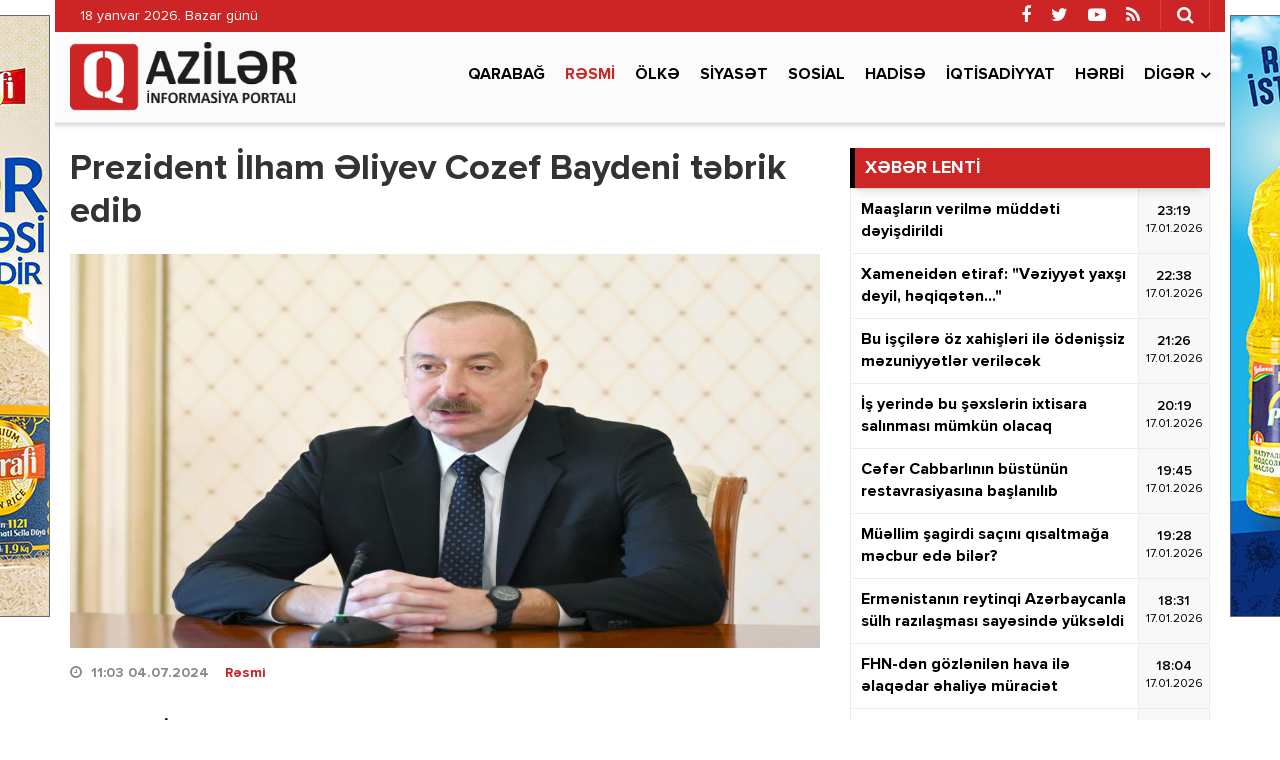

--- FILE ---
content_type: text/html; charset=utf-8
request_url: https://qaziler.az/news/official/161346-prezident-ilham-eliyev-cozef-baydeni-tebrik-edib
body_size: 14766
content:
<!DOCTYPE html>
<html lang="az" class="no-js">
<head>
    <base href="https://qaziler.az/"/>
    <title>Prezident İlham Əliyev Cozef Baydeni təbrik edib</title>
    <meta charset="utf-8">
    <meta http-equiv="X-UA-Compatible" content="IE=edge">
    <meta name="viewport" content="width=device-width, initial-scale=1">
    <meta name="copyright" content="© 2021 NetService Azerbaijan | www.netservice.az"/>
    <meta http-equiv="Refresh" content="1800"/>

    <meta name="description" content="Prezident İlham Əliyev Cozef Baydeni təbrik edib" />
    <meta property="og:type" content="article"/>
    <meta property="og:title" content="Prezident İlham Əliyev Cozef Baydeni təbrik edib"/>
    <meta property="og:description" content="Prezident İlham Əliyev Cozef Baydeni təbrik edib"/>
    <meta property="og:url" content="https://qaziler.az/news/official/161346-prezident-ilham-eliyev-cozef-baydeni-tebrik-edib"/>
    <meta property="og:site_name" content="Qaziler.az"/>
    <meta property="fb:app_id" content="338640950608933"/>
    <meta property="og:locale" content="az"/>
    <meta property="og:image" content="https://img.qaziler.az/news/2024/07/photo_161346.jpg"/>
    <meta property="og:image:secure_url" content="https://img.qaziler.az/news/2024/07/photo_161346.jpg"/>

            
    <link rel="apple-touch-icon" sizes="180x180" href="/assets/favicon/apple-touch-icon.png">
    <link rel="icon" type="image/png" sizes="32x32" href="/assets/favicon/favicon-32x32.png">
    <link rel="icon" type="image/png" sizes="16x16" href="/assets/favicon/favicon-16x16.png">
    <link rel="manifest" href="/site.webmanifest">

    <link rel="canonical" href="https://qaziler.az/news/official/161346-prezident-ilham-eliyev-cozef-baydeni-tebrik-edib"/>
    <link rel="shortlink" href="https://qaziler.az/news/official/161346-prezident-ilham-eliyev-cozef-baydeni-tebrik-edib"/>
    <link rel="alternate" type="application/rss+xml" title=" &raquo; Feed" href="https://cmn.qaziler.az/rss"/>

    <link rel="stylesheet" href="assets/css/dashicons.min.css" type="text/css" media="all" />
    <link rel="stylesheet" href="assets/css/elusive.min.css" type="text/css" media="all" />
    <link rel="stylesheet" href="assets/css/font-awesome.min.css" type="text/css" media="all" />
    <link rel="stylesheet" href="assets/css/foundation-icons.min.css" type="text/css" media="all" />
    <link rel="stylesheet" href="assets/css/genericons.min.css" type="text/css" media="all" />
    <link rel="stylesheet" href="assets/css/extra.min.css" type="text/css" media="all" />
    <link rel="stylesheet" href='assets/css/fonts.css' type="text/css" media="all" />
    <link rel="stylesheet" href="assets/css/bootstrap.min.css" type="text/css" media="all" />
    <link rel="stylesheet" href="assets/css/animate.min.css" type="text/css" media="all" />
    <link rel="stylesheet" href="assets/css/fancybox.min.css" type="text/css" media="all" />
    <link rel="stylesheet" href="assets/css/swiper.min.css" type="text/css" media="all" />
    <link rel="stylesheet" href="assets/css/hamburgers.min.css" type="text/css" media="all" />
    <link rel="stylesheet" href="//cdnjs.cloudflare.com/ajax/libs/weather-icons/2.0.9/css/weather-icons.min.css" type="text/css" media="all" />
    <link rel="stylesheet" href="//cdnjs.cloudflare.com/ajax/libs/fotorama/4.6.4/fotorama.css" type="text/css" media="all" />
    <link rel="stylesheet" href="assets/css/layout.min.css" type="text/css" media="all" />
    <link rel="stylesheet" href="assets/css/resolution.min.css" type="text/css" media="all" />
    <link rel="stylesheet" href="assets/css/custom.css?v=696c1c4d0bd2b" type="text/css" media="all" />
    <script type="text/javascript" src="assets/js/jquery.min.js" id="jquery-js"></script>
    <script type="text/javascript" src="assets/js/frontend.js" id='stop-user-enumeration-js'></script>

    <!--[if lt IE 9]>
    <script src="assets/js/html5shiv.js"></script>
    <script src="assets/js/respond.js"></script>
    <![endif]-->
	
	<script>
	window.digitalks=window.digitalks||new function(){var t=this;t._e=[],t._c={},t.config=function(c){var i;t._c=c,t._c.script_id?((i=document.createElement("script")).src="//data.digitalks.az/v1/scripts/"+t._c.script_id+"/track.js?&cb="+Math.random(),i.async=!0,document.head.appendChild(i)):console.error("digitalks: script_id cannot be empty!")};["track","identify"].forEach(function(c){t[c]=function(){t._e.push([c].concat(Array.prototype.slice.call(arguments,0)))}})};
	 
	digitalks.config({
		script_id: "1ef20dc9-4d5c-4846-a773-c735142567d1",
		page_url: location.href,
		referrer: document.referrer
	})
	</script>

    <script type='text/javascript' src='https://platform-api.sharethis.com/js/sharethis.js#property=647f17b35380390019972213&product=sop' async='async'></script>

    <!-- Google tag (gtag.js) -->
    <script async src="https://www.googletagmanager.com/gtag/js?id=G-NCPBXESS8G"></script>
    <script>
        window.dataLayer = window.dataLayer || [];
        function gtag(){dataLayer.push(arguments);}
        gtag('js', new Date());

        gtag('config', 'G-NCPBXESS8G');
    </script>

</head>
<body>
<div id="megamenu-overlay"></div>
<nav id="megamenu" class="megamenu-class">
    <div class="megamenu-header clearfix">
        <button class="megamenu-close" type="button" title="Bağla">
            <i class="fa fa-close" aria-hidden="true"></i>
        </button>
    </div>
    <div class="megamenu-search clearfix">
        <form role="search" method="get" class="search-form" action="/" onsubmit="return false;">
            <input type="search" class="search-field" autocomplete="off" minlength="3" placeholder="Axtar &hellip;" value="" name="q" />
            <button type="submit" class="search-submit"><i class="fa fa-search" aria-hidden="true"></i></button>
        </form>
    </div>
    <div class="megamenu-inner clearfix">
        <ul id="megamenu-navigation" class="megamenu-class">
            <li class="flag menu-item menu-item-has-children"><a href="#">Dil seçin</a>
                <ul class="sub-menu">
                    <li class="menu-item current-menu-item"><a href="#" aria-current="page">Azərbaycan dilində</a></li>
                    <li class="menu-item"><a href="#ru">На русском</a></li>
                </ul>
            </li>
            <li class="menu-item current-menu-item"><a href="#" aria-current="page">Ana səhifə</a></li>
                            <li class="menu-item ">
                    <a href="news/karabakh">Qarabağ</a>
                </li>
                            <li class="menu-item current-menu-item">
                    <a href="news/official">Rəsmi</a>
                </li>
                            <li class="menu-item ">
                    <a href="news/country">Ölkə</a>
                </li>
                            <li class="menu-item ">
                    <a href="news/politics">Siyasət</a>
                </li>
                            <li class="menu-item ">
                    <a href="news/social">Sosial</a>
                </li>
                            <li class="menu-item ">
                    <a href="news/hadise">Hadisə</a>
                </li>
                            <li class="menu-item ">
                    <a href="news/economy">İqtisadiyyat</a>
                </li>
                            <li class="menu-item ">
                    <a href="news/army">Hərbi</a>
                </li>
                        <li class="menu-item"><a href="#topic/video/">Video</a></li>
            <li class="menu-item"><a href="#topic/photo/">Foto</a></li>
        </ul>
    </div>
    <div class="megamenu-copyright clearfix">
        <p>© 2026 <a href="https://qaziler.az/">Qaziler.az</a> - Bütün hüquqlar qorunur.</p>
        <p class="small">Məlumatdan istifadə etdikdə istinad mütləqdir. Məlumat internet səhifələrində istifadə edildikdə müvafiq keçidin qoyulması mütləqdir.</p>
        <ul class="megamenu-social-links">
            <li class="facebook">
                <a href="https://www.facebook.com/Redaktoraz-2090673744564594" target="_blank" title="Facebook" rel="nofollow">
                    <i class="fa fa-facebook" aria-hidden="true"></i>
                </a>
            </li>
            <li class="twitter">
                <a href="https://www.twitter.com/" target="_blank" title="Twitter" rel="nofollow">
                    <i class="fa fa-twitter" aria-hidden="true"></i>
                </a>
            </li>
            <li class="youtube">
                <a href="https://www.youtube.com/" target="_blank" title="Youtube" rel="nofollow">
                    <i class="fa fa-youtube-play" aria-hidden="true"></i>
                </a>
            </li>
            <li class="rss">
                <a href="https://cmn.qaziler.az/rss" target="_blank" title="RSS" rel="nofollow">
                    <i class="fa fa-rss" aria-hidden="true"></i>
                </a>
            </li>
        </ul>
    </div>
</nav>
<header id="header" class="header-class" role="banner">
    <div class="header-container container">
        <div class="header-left-area">
            <div class="hidden-xs">
                <p class="header-date">18 yanvar 2026. Bazar günü</p>
            </div>
            <div class="visible-xs">
                <div class="header-logo">
                    <div class="header-div-balance">
                        <a href="/" title="Qaziler.az" class="logo-link">
                            <h1 id="logo">Qaziler.az</h1>
                        </a>
                    </div>
                </div>
                <div class="header-megamenu-button">
                    <div class="header-div-balance">
                        <button id="megamenu-open" class="hamburger" type="button" title="Meqa menyunu aç">
                    <span class="hamburger-box">
                    <span class="hamburger-inner"></span>
                    </span>
                        </button>
                    </div>
                </div>
            </div>
        </div>
        <div class="header-right-area">
            <div class="header-page-links">
                <div class="header-div-balance">
                </div>
            </div>
            <div class="header-search-button">
                <div class="header-div-balance">
                    <button class="search-button" type="button" title="Axtarışa başla">
                        <i class="fa fa-search" aria-hidden="true"></i>
                    </button>
                </div>
                <div class="search-box">
                    <form role="search" method="get" class="search-form" action="/" onsubmit="return false;">
                        <input type="search" class="search-field" autocomplete="off" minlength="3" placeholder="Axtar &hellip;" value="" name="s" />
                        <button type="submit" class="search-submit"><i class="fa fa-search" aria-hidden="true"></i></button>
                    </form>
                </div>
            </div>
            <div class="header-social-links">
                <div class="header-div-balance">
                    <ul class="social-links">
                        <li class="facebook">
                            <a href="https://www.facebook.com/Redaktoraz-2090673744564594" target="_blank" data-toggle="tooltip" data-placement="bottom" title="Facebook" rel="nofollow">
                                <i class="fa fa-facebook" aria-hidden="true"></i>
                            </a>
                        </li>
                        <li class="twitter">
                            <a href="https://www.twitter.com/" target="_blank" data-toggle="tooltip" data-placement="bottom" title="Twitter" rel="nofollow">
                                <i class="fa fa-twitter" aria-hidden="true"></i>
                            </a>
                        </li>
                        <li class="youtube">
                            <a href="https://www.youtube.com/" target="_blank" data-toggle="tooltip" data-placement="bottom" title="Youtube" rel="nofollow">
                                <i class="fa fa-youtube-play" aria-hidden="true"></i>
                            </a>
                        </li>
                        <li class="rss">
                            <a href="https://cmn.qaziler.az/rss" target="_blank" data-toggle="tooltip" data-placement="bottom" title="RSS" rel="nofollow">
                                <i class="fa fa-rss" aria-hidden="true"></i>
                            </a>
                        </li>
                    </ul>
                </div>
            </div>
        </div>
    </div>
</header>
<nav id="navigation" class="navigation-class" role="navigation">
    <div class="navigation-container container">
        <div class="clearfix"></div>
        <a href="/"><img src="assets/images/logo.png" style="height: 70px; margin: 10px 0; float: left" /></a>
        <ul id="primary-navigation" class="primary-class">
                            <li class="menu-item ">
                    <a href="news/karabakh">Qarabağ</a>
                </li>
                            <li class="menu-item current-menu-item">
                    <a href="news/official">Rəsmi</a>
                </li>
                            <li class="menu-item ">
                    <a href="news/country">Ölkə</a>
                </li>
                            <li class="menu-item ">
                    <a href="news/politics">Siyasət</a>
                </li>
                            <li class="menu-item ">
                    <a href="news/social">Sosial</a>
                </li>
                            <li class="menu-item ">
                    <a href="news/hadise">Hadisə</a>
                </li>
                            <li class="menu-item ">
                    <a href="news/economy">İqtisadiyyat</a>
                </li>
                            <li class="menu-item ">
                    <a href="news/army">Hərbi</a>
                </li>
                        <li class="menu-item menu-item-has-children"><a href="#">Digər</a>
                <ul class="sub-menu">
                                            <li class="menu-item"><a href="news/health">Sağlamlıq</a></li>
                                            <li class="menu-item"><a href="news/sience">Elm və təhsil</a></li>
                                            <li class="menu-item"><a href="news/sport">İdman</a></li>
                                            <li class="menu-item"><a href="news/culture">Mədəniyyət</a></li>
                                            <li class="menu-item"><a href="news/interview">Müsahibə</a></li>
                                            <li class="menu-item"><a href="news/world">Dünya</a></li>
                                            <li class="menu-item"><a href="news/interesting">Maraqlı</a></li>
                                            <li class="menu-item"><a href="news/region">Region</a></li>
                                            <li class="menu-item"><a href="news/opinion">Mövqe</a></li>
                                    </ul>
            </li>
            <!--<li class="video menu-item"><a href="#topic/video/">Video</a></li>
            <li class="photo menu-item"><a href="#topic/photo/">Foto</a></li>-->
        </ul>
    </div>
</nav>
<script>
    jQuery('form button[type=submit]').on('click',function(){
        var q = jQuery(this).prev().val();
        window.location.href='/search/'+q;
    });
</script><div id="wrapper" class="wrapper-class">
    <div class="wrapper-container container">
        <div class="wrapper-row row">
            <div class="container-fluid">
                <div class="row">
                    <main id="main" class="main-class col-lg-8 col-md-8 col-sm-12 col-xs-12 margin-bottom mobile" role="main">
    <div class="main-inner">
        <article class="news-full">
            <h1 class="post-title">
                <strong>Prezident İlham Əliyev Cozef Baydeni təbrik edib</strong>
            </h1>
            <div class="post-thumbnail-fill">
                <img width="768" height="403" src="https://img.qaziler.az/news/2024/07/photo_161346.jpg" class="frontend-thumbnail" alt="Prezident İlham Əliyev Cozef Baydeni təbrik edib" loading="lazy" title="Prezident İlham Əliyev Cozef Baydeni təbrik edib" />
                <img src="assets/images/share-thumbnail.jpg" class="backend-thumbnail" alt="backend" rel="nofollow">
            </div>
            <div class="post-caption clearfix">
                <div class="post-meta clearfix">
                    <span class="post-date icon-right">
                        <i class="fa fa-clock-o"></i>
                        <time datetime="2024-07-04T11:03:00+04:00">11:03 04.07.2024</time>
                        &nbsp;&nbsp;
                        <a href="news/official">Rəsmi</a>

                    </span>
                                    </div>
                <div class="post-entry clearfix" itemprop="articleBody">
                                        <p><strong>Prezident İlham Əliyev Amerika Birləşmiş Ştatlarının Prezidenti Cozef Baydenə təbrik məktubu göndərib.</strong></p>

<p><span style="color:#e74c3c"><strong><a href="//qaziler.az/" target="_blank">Qaziler.az</a></strong></span> xəbər verir ki, məktubda deyilir:</p>

<p>"Hörmətli cənab Prezident,</p>

<p>4 İyul – Müstəqillik Günü münasibətilə Sizə və Sizin simanızda dost Amerika xalqına öz adımdan və Azərbaycan xalqı adından ən səmimi təbriklərimi və xoş arzularımı çatdırmaqdan məmnunluq duyuram.</p>

<p>Azərbaycan Amerika Birləşmiş Ştatları ilə münasibətlərinə xüsusi əhəmiyyət verir. Ölkələrimiz mürəkkəb regional çağırışların həlli istiqamətində, terrorizmə qarşı mübarizə və beynəlxalq təhlükəsizlik məsələlərində hər zaman yaxından əməkdaşlıq ediblər. Enerji sahəsindəki uzunmüddətli və səmərəli birgə fəaliyyətimiz xüsusi əhəmiyyət kəsb edir. Birləşmiş Ştatların Azərbaycanın enerji strategiyasının gerçəkləşməsinə, Avropanın enerji təhlükəsizliyinin təmin edilməsində mühüm rol oynayan Cənub Qaz Dəhlizinin reallaşmasına verdiyi qətiyyətli dəstəyini yüksək qiymətləndiririk.</p>

<p>Xalqlarımızın mənafeləri naminə qarşılıqlı maraq doğuran bütün sahələrdə, xüsusilə də iqlim dəyişmələri və yaşıl enerjiyə keçid məsələlərində ABŞ ilə birgə səylər göstərməyə hazır olduğumuzu vurğulamaq istəyirəm. ABŞ-nin noyabr ayında Bakıda keçiriləcək COP29-a, tədbir çərçivəsində ümumi iqlim məqsədlərinin irəli aparılması yolunda dəstəyi böyük əhəmiyyət kəsb edir. Biz eyni zamanda humanitar, mədəniyyət və turizm sahələrində, sivilizasiyalararası dialoqun təşviqində də Azərbaycan-ABŞ münasibətlərinin genişlənməsində maraqlıyıq.</p>

<p>Azərbaycan yeni geosiyasi reallıqlara və ədalətə əsaslanan, hər hansı ayırıcı xətlər olmadan inteqrasiya olunmuş və inklüziv Cənubi Qafqaz regional əməkdaşlıq modelinin qurulmasının tərəfdarıdır. Azərbaycan Ermənistan ilə sülh müqaviləsinin və onun əsasını təşkil edən 5 prinsipin təşəbbüskarı olaraq sülh gündəliyinin irəli aparılması üçün daim siyasi iradə nümayiş etdirir. Ermənistan ilə münasibətlərin normallaşdırılmasına, bölgədə davamlı sülhün bərqərar edilməsi, sülh müqaviləsinin hazırlanması prosesinə ABŞ-nin hər zaman dəstək vermək əzmini təqdir edirik.</p>

<p>Bu gün qarşılıqlı faydalı iqtisadi-ticari əlaqələrimizin şaxələndirilməsi, xüsusilə də yüksək texnologiyalar, rəqəmsal və yaşıl keçid, kənd təsərrüfatı, investisiyalar, aviasiya və digər sahələrdə əməkdaşlığımızın inkişaf etdirilməsi üçün böyük perspektivlər vardır.</p>

<p>İnanıram ki, dost və tərəfdaş olan Azərbaycan ilə ABŞ arasında müxtəlif sahələri əhatə edən sıx əməkdaşlığın ölkələrimizin maraqları və xalqlarımızın rifahı naminə bundan sonra da uğurla davam etdirilməsi yolunda birgə səylər göstərəcəyik.</p>

<p>Bu xoş fürsətdən istifadə edərək Sizə möhkəm cansağlığı, işlərinizdə müvəffəqiyyətlər, Amerika Birləşmiş Ştatlarının dost xalqına daim əmin-amanlıq və firavanlıq diləyirəm".</p>
                    
                    
                    <div class="post-share" style="margin-top: 20px;">
                        <!-- ShareThis BEGIN --><div class="sharethis-inline-share-buttons"></div><!-- ShareThis END -->
                    </div>
                </div>
            </div>
        </article>

        <div class="wide_banner">
            <div class="text-center">
                <div class="hidden-xs">
					<a href="https://bit.ly/linkkorovushka" target="_blank"><img src="/assets/adv/wpm/korovushka_740x90.jpg" style="border: 1px solid #666; margin: 0 0 20px;max-width: 100%" /></a>
					                </div>
                <div class="visible-xs hidden-sm hidden-md hidden-lg">
                    <a href="https://bit.ly/linkashrafi" target="_blank">
						<img src="/assets/adv/wpm/ashrafi_320x200.jpg" style="border: 1px solid #666;max-width: 100%" />
					</a>
					<br/><br/>
					<a href="https://bit.ly/linksunpalermo" target="_blank">
						<img src="/assets/adv/wpm/sun_palermo_320x200.jpg" style="border: 1px solid #666;max-width: 100%" />
					</a>
					<br/><br/>
					<a href="https://bit.ly/linkkorovushka" target="_blank">
						<img src="/assets/adv/wpm/korovushka_320x200.jpg" style="border: 1px solid #666;max-width: 100%" />
					</a>
					<br/><br/>
					<img src="/assets/adv/wpm/odel_320x200.jpg" style="border: 1px solid #666; max-width: 100%" />
					<br/><br/>
                                    </div>
            </div>
            <div style="max-width: 100%; text-align:center;margin: 0 0 40px;">
                <a href="http://diaspor.gov.az/qarabag/" target="_blank"><img src="/assets/adv/diaspora.png" alt="Diaspora" style="max-width: 100%;" /></a>
            </div>
        </div>

        <div class="sidebar-class">
            <div class="row">
                                    <div class="widget-odd widget-first widget-1 widget hide-meta am_widget_full col-sm-12 col-xs-12">
                        <h4 class="widget-title">
                            <span><a href="news/official">Rəsmi</a></span>
                        </h4>
                        <div class="row">
                                                            <div class="col-lg-4 col-md-6 col-sm-12 col-xs-12">
                                    <article class="col-item">
                                        <div class="post-thumbnail-fill">
                                            <a href="news/official/188245-nadejda-ismayilova-sohret-ordeni-ile-teltif-edilib" title="Nadejda İsmayılova “Şöhrət” ordeni ilə təltif edilib">
                                                <img width="480" height="350" src="https://img.qaziler.az/news/2026/01/photo_188245.jpg" class="frontend-thumbnail" alt="Nadejda İsmayılova “Şöhrət” ordeni ilə təltif edilib" loading="lazy" title="Nadejda İsmayılova “Şöhrət” ordeni ilə təltif edilib" />
                                                <img src="assets/images/mobile-thumbnail.jpg" class="backend-thumbnail" alt="backend" rel="nofollow">
                                            </a>
                                        </div>
                                        <div class="featured-caption" style="min-height: 100px">
                                            <a href="news/official/188245-nadejda-ismayilova-sohret-ordeni-ile-teltif-edilib" title="Nadejda İsmayılova “Şöhrət” ordeni ilə təltif edilib">
                                                <div class="featured-title">
                                                    <strong>Nadejda İsmayılova “Şöhrət” ordeni ilə təltif edilib</strong>
                                                </div>
                                            </a>
                                        </div>
                                    </article>
                                </div>
                                                            <div class="col-lg-4 col-md-6 col-sm-12 col-xs-12">
                                    <article class="col-item">
                                        <div class="post-thumbnail-fill">
                                            <a href="news/official/188098-prezident-agdere-sakinleri-ile-gorusunden-paylasim-edib" title="Prezident Ağdərə sakinləri ilə görüşündən paylaşım edib">
                                                <img width="480" height="350" src="https://img.qaziler.az/news/2026/01/photo_188098.jpg" class="frontend-thumbnail" alt="Prezident Ağdərə sakinləri ilə görüşündən paylaşım edib" loading="lazy" title="Prezident Ağdərə sakinləri ilə görüşündən paylaşım edib" />
                                                <img src="assets/images/mobile-thumbnail.jpg" class="backend-thumbnail" alt="backend" rel="nofollow">
                                            </a>
                                        </div>
                                        <div class="featured-caption" style="min-height: 100px">
                                            <a href="news/official/188098-prezident-agdere-sakinleri-ile-gorusunden-paylasim-edib" title="Prezident Ağdərə sakinləri ilə görüşündən paylaşım edib">
                                                <div class="featured-title">
                                                    <strong>Prezident Ağdərə sakinləri ilə görüşündən paylaşım edib</strong>
                                                </div>
                                            </a>
                                        </div>
                                    </article>
                                </div>
                                                            <div class="col-lg-4 col-md-6 col-sm-12 col-xs-12">
                                    <article class="col-item">
                                        <div class="post-thumbnail-fill">
                                            <a href="news/official/188078-prezident-agderenin-asagi-oratag-kendinde-asagi-oratag-cildiran-heyvali-ve-capar-kendlerinin-sakinleri-ile-gorusub" title="Prezident Ağdərənin Aşağı Oratağ kəndində Aşağı Oratağ, Çıldıran, Heyvalı və Çapar kəndlərinin sakinləri ilə görüşüb">
                                                <img width="480" height="350" src="https://img.qaziler.az/news/2026/01/photo_188078.jpg?v=MjAyNi0wMS0xNCAwOTozMzo0Nw==" class="frontend-thumbnail" alt="Prezident Ağdərənin Aşağı Oratağ kəndində Aşağı Oratağ, Çıldıran, Heyvalı və Çapar kəndlərinin sakinləri ilə görüşüb" loading="lazy" title="Prezident Ağdərənin Aşağı Oratağ kəndində Aşağı Oratağ, Çıldıran, Heyvalı və Çapar kəndlərinin sakinləri ilə görüşüb" />
                                                <img src="assets/images/mobile-thumbnail.jpg" class="backend-thumbnail" alt="backend" rel="nofollow">
                                            </a>
                                        </div>
                                        <div class="featured-caption" style="min-height: 100px">
                                            <a href="news/official/188078-prezident-agderenin-asagi-oratag-kendinde-asagi-oratag-cildiran-heyvali-ve-capar-kendlerinin-sakinleri-ile-gorusub" title="Prezident Ağdərənin Aşağı Oratağ kəndində Aşağı Oratağ, Çıldıran, Heyvalı və Çapar kəndlərinin sakinləri ilə görüşüb">
                                                <div class="featured-title">
                                                    <strong>Prezident Ağdərənin Aşağı Oratağ kəndində Aşağı Oratağ, Çıldıran, Heyvalı və Çapar kəndlərinin sakinləri ilə görüşüb</strong>
                                                </div>
                                            </a>
                                        </div>
                                    </article>
                                </div>
                                                            <div class="col-lg-4 col-md-6 col-sm-12 col-xs-12">
                                    <article class="col-item">
                                        <div class="post-thumbnail-fill">
                                            <a href="news/official/188077-prezident-ilham-eliyev-agdere-seherinin-bas-plani-ile-tanis-olub" title="Prezident İlham Əliyev Ağdərə şəhərinin Baş planı ilə tanış olub">
                                                <img width="480" height="350" src="https://img.qaziler.az/news/2026/01/photo_188077.jpg" class="frontend-thumbnail" alt="Prezident İlham Əliyev Ağdərə şəhərinin Baş planı ilə tanış olub" loading="lazy" title="Prezident İlham Əliyev Ağdərə şəhərinin Baş planı ilə tanış olub" />
                                                <img src="assets/images/mobile-thumbnail.jpg" class="backend-thumbnail" alt="backend" rel="nofollow">
                                            </a>
                                        </div>
                                        <div class="featured-caption" style="min-height: 100px">
                                            <a href="news/official/188077-prezident-ilham-eliyev-agdere-seherinin-bas-plani-ile-tanis-olub" title="Prezident İlham Əliyev Ağdərə şəhərinin Baş planı ilə tanış olub">
                                                <div class="featured-title">
                                                    <strong>Prezident İlham Əliyev Ağdərə şəhərinin Baş planı ilə tanış olub</strong>
                                                </div>
                                            </a>
                                        </div>
                                    </article>
                                </div>
                                                            <div class="col-lg-4 col-md-6 col-sm-12 col-xs-12">
                                    <article class="col-item">
                                        <div class="post-thumbnail-fill">
                                            <a href="news/official/188056-prezident-qozlukorpu-su-elektrik-stansiyasinin-acilisinda-istirak-edib" title="Prezident “Qozlukörpü” Su Elektrik Stansiyasının açılışında iştirak edib - FOTO - Yenilənib">
                                                <img width="480" height="350" src="https://img.qaziler.az/news/2026/01/photo_188056.jpg?v=MjAyNi0wMS0xMyAxNTozMzo1NQ==" class="frontend-thumbnail" alt="Prezident “Qozlukörpü” Su Elektrik Stansiyasının açılışında iştirak edib - FOTO - Yenilənib" loading="lazy" title="Prezident “Qozlukörpü” Su Elektrik Stansiyasının açılışında iştirak edib - FOTO - Yenilənib" />
                                                <img src="assets/images/mobile-thumbnail.jpg" class="backend-thumbnail" alt="backend" rel="nofollow">
                                            </a>
                                        </div>
                                        <div class="featured-caption" style="min-height: 100px">
                                            <a href="news/official/188056-prezident-qozlukorpu-su-elektrik-stansiyasinin-acilisinda-istirak-edib" title="Prezident “Qozlukörpü” Su Elektrik Stansiyasının açılışında iştirak edib - FOTO - Yenilənib">
                                                <div class="featured-title">
                                                    <strong>Prezident “Qozlukörpü” Su Elektrik Stansiyasının açılışında iştirak edib - <font color='red'>FOTO - Yenilənib</font></strong>
                                                </div>
                                            </a>
                                        </div>
                                    </article>
                                </div>
                                                            <div class="col-lg-4 col-md-6 col-sm-12 col-xs-12">
                                    <article class="col-item">
                                        <div class="post-thumbnail-fill">
                                            <a href="news/official/188055-ilham-eliyev-agderenin-capar-kendinde-gorulmus-islerle-tanis-olub" title="İlham Əliyev Ağdərənin Çapar kəndində görülmüş işlərlə tanış olub - FOTO - Yenilənib">
                                                <img width="480" height="350" src="https://img.qaziler.az/news/2026/01/photo_188055.jpg?v=MjAyNi0wMS0xMyAxNTozODoxMg==" class="frontend-thumbnail" alt="İlham Əliyev Ağdərənin Çapar kəndində görülmüş işlərlə tanış olub - FOTO - Yenilənib" loading="lazy" title="İlham Əliyev Ağdərənin Çapar kəndində görülmüş işlərlə tanış olub - FOTO - Yenilənib" />
                                                <img src="assets/images/mobile-thumbnail.jpg" class="backend-thumbnail" alt="backend" rel="nofollow">
                                            </a>
                                        </div>
                                        <div class="featured-caption" style="min-height: 100px">
                                            <a href="news/official/188055-ilham-eliyev-agderenin-capar-kendinde-gorulmus-islerle-tanis-olub" title="İlham Əliyev Ağdərənin Çapar kəndində görülmüş işlərlə tanış olub - FOTO - Yenilənib">
                                                <div class="featured-title">
                                                    <strong>İlham Əliyev Ağdərənin Çapar kəndində görülmüş işlərlə tanış olub - <font color='red'>FOTO - Yenilənib</font></strong>
                                                </div>
                                            </a>
                                        </div>
                                    </article>
                                </div>
                                                            <div class="col-lg-4 col-md-6 col-sm-12 col-xs-12">
                                    <article class="col-item">
                                        <div class="post-thumbnail-fill">
                                            <a href="news/official/188048-ilham-eliyev-terter-elektromexanika-zavodunun-acilisinda-istirak-edib" title="İlham Əliyev Tərtər elektromexanika zavodunun açılışında iştirak edib - FOTO - Yenilənib">
                                                <img width="480" height="350" src="https://img.qaziler.az/news/2026/01/photo_188048.jpg?v=MjAyNi0wMS0xMyAxMzo0Njo1Ng==" class="frontend-thumbnail" alt="İlham Əliyev Tərtər elektromexanika zavodunun açılışında iştirak edib - FOTO - Yenilənib" loading="lazy" title="İlham Əliyev Tərtər elektromexanika zavodunun açılışında iştirak edib - FOTO - Yenilənib" />
                                                <img src="assets/images/mobile-thumbnail.jpg" class="backend-thumbnail" alt="backend" rel="nofollow">
                                            </a>
                                        </div>
                                        <div class="featured-caption" style="min-height: 100px">
                                            <a href="news/official/188048-ilham-eliyev-terter-elektromexanika-zavodunun-acilisinda-istirak-edib" title="İlham Əliyev Tərtər elektromexanika zavodunun açılışında iştirak edib - FOTO - Yenilənib">
                                                <div class="featured-title">
                                                    <strong>İlham Əliyev Tərtər elektromexanika zavodunun açılışında iştirak edib - <font color='red'>FOTO - Yenilənib</font></strong>
                                                </div>
                                            </a>
                                        </div>
                                    </article>
                                </div>
                                                            <div class="col-lg-4 col-md-6 col-sm-12 col-xs-12">
                                    <article class="col-item">
                                        <div class="post-thumbnail-fill">
                                            <a href="news/official/187988-prezident-ilham-eliyev-azad-edilmis-erazilerde-daha-iki-boyuk-su-anbarinin-tikintisine-hazirliq-isleri-gedir" title="Prezident İlham Əliyev: Azad edilmiş ərazilərdə daha iki böyük su anbarının tikintisinə hazırlıq işləri gedir - TAM NİTQ">
                                                <img width="480" height="350" src="https://img.qaziler.az/news/2026/01/photo_187988.jpg?v=MjAyNi0wMS0xMiAxNzo1MDo0MQ==" class="frontend-thumbnail" alt="Prezident İlham Əliyev: Azad edilmiş ərazilərdə daha iki böyük su anbarının tikintisinə hazırlıq işləri gedir - TAM NİTQ" loading="lazy" title="Prezident İlham Əliyev: Azad edilmiş ərazilərdə daha iki böyük su anbarının tikintisinə hazırlıq işləri gedir - TAM NİTQ" />
                                                <img src="assets/images/mobile-thumbnail.jpg" class="backend-thumbnail" alt="backend" rel="nofollow">
                                            </a>
                                        </div>
                                        <div class="featured-caption" style="min-height: 100px">
                                            <a href="news/official/187988-prezident-ilham-eliyev-azad-edilmis-erazilerde-daha-iki-boyuk-su-anbarinin-tikintisine-hazirliq-isleri-gedir" title="Prezident İlham Əliyev: Azad edilmiş ərazilərdə daha iki böyük su anbarının tikintisinə hazırlıq işləri gedir - TAM NİTQ">
                                                <div class="featured-title">
                                                    <strong>Prezident İlham Əliyev: Azad edilmiş ərazilərdə daha iki böyük su anbarının tikintisinə hazırlıq işləri gedir - <font color='red'>TAM NİTQ</font></strong>
                                                </div>
                                            </a>
                                        </div>
                                    </article>
                                </div>
                                                            <div class="col-lg-4 col-md-6 col-sm-12 col-xs-12">
                                    <article class="col-item">
                                        <div class="post-thumbnail-fill">
                                            <a href="news/official/187982-baki-ve-abseron-yarimadasinda-su-techizatina-dair-musavire-kecirilib-prezident-cixis-edib" title="Bakı və Abşeron yarımadasında su təchizatına dair müşavirə keçirilib, Prezident çıxış edib">
                                                <img width="480" height="350" src="https://img.qaziler.az/news/2026/01/photo_187982.jpg" class="frontend-thumbnail" alt="Bakı və Abşeron yarımadasında su təchizatına dair müşavirə keçirilib, Prezident çıxış edib" loading="lazy" title="Bakı və Abşeron yarımadasında su təchizatına dair müşavirə keçirilib, Prezident çıxış edib" />
                                                <img src="assets/images/mobile-thumbnail.jpg" class="backend-thumbnail" alt="backend" rel="nofollow">
                                            </a>
                                        </div>
                                        <div class="featured-caption" style="min-height: 100px">
                                            <a href="news/official/187982-baki-ve-abseron-yarimadasinda-su-techizatina-dair-musavire-kecirilib-prezident-cixis-edib" title="Bakı və Abşeron yarımadasında su təchizatına dair müşavirə keçirilib, Prezident çıxış edib">
                                                <div class="featured-title">
                                                    <strong>Bakı və Abşeron yarımadasında su təchizatına dair müşavirə keçirilib, Prezident çıxış edib</strong>
                                                </div>
                                            </a>
                                        </div>
                                    </article>
                                </div>
                                                    </div>
                    </div>
                            </div>
        </div>
        
        <div class="clearfix"></div>
    </div>
</main>




                    <aside id="__sidebar" class="sidebar-class col-lg-4 col-md-4 col-sm-12 col-xs-12 margin-bottom" role="complementary">
                        <!--<div id="custom_html-7" class="widget_text widget-odd widget-first widget-1 widget widget_custom_html">
                            <div class="textwidget custom-html-widget">
                                Reklam
                            </div>
                        </div>-->
                            <div id="am_widget_lent-3" class="widget-odd widget-first widget-1 widget am_widget_lent">
        <h4 class="widget-title">XƏBƏR LENTİ</h4>
        <div class="news-lent">
                            <article id="lent-0" class="lent-list clearfix">
                    <a href="news/economy/188301-maaslarin-verilme-muddeti-deyisdirildi" title="Maaşların verilmə müddəti dəyişdirildi">
                        <div class="title">
                            <strong>Maaşların verilmə müddəti dəyişdirildi</strong>
                        </div>
                        <div class="time">
                            <div class="time-middle">23:19                                <span>17.01.2026</span>
                            </div>
                        </div>
                    </a>
                </article>
                            <article id="lent-1" class="lent-list clearfix">
                    <a href="news/region/188300-xameneiden-etiraf-veziyyet-yaxsi-deyil-heqiqeten" title="Xameneidən etiraf: &quot;Vəziyyət yaxşı deyil, həqiqətən...&quot;">
                        <div class="title">
                            <strong>Xameneidən etiraf: "Vəziyyət yaxşı deyil, həqiqətən..."</strong>
                        </div>
                        <div class="time">
                            <div class="time-middle">22:38                                <span>17.01.2026</span>
                            </div>
                        </div>
                    </a>
                </article>
                            <article id="lent-2" class="lent-list clearfix">
                    <a href="news/country/188298-bu-iscilere-oz-xahisleri-ile-odenissiz-mezuniyyetler-verilecek" title="Bu işçilərə öz xahişləri ilə ödənişsiz məzuniyyətlər veriləcək">
                        <div class="title">
                            <strong>Bu işçilərə öz xahişləri ilə ödənişsiz məzuniyyətlər veriləcək</strong>
                        </div>
                        <div class="time">
                            <div class="time-middle">21:26                                <span>17.01.2026</span>
                            </div>
                        </div>
                    </a>
                </article>
                            <article id="lent-3" class="lent-list clearfix">
                    <a href="news/country/188297-is-yerinde-bu-sexslerin-ixtisara-salinmasi-mumkun-olacaq" title="İş yerində bu şəxslərin ixtisara salınması mümkün olacaq">
                        <div class="title">
                            <strong>İş yerində bu şəxslərin ixtisara salınması mümkün olacaq</strong>
                        </div>
                        <div class="time">
                            <div class="time-middle">20:19                                <span>17.01.2026</span>
                            </div>
                        </div>
                    </a>
                </article>
                            <article id="lent-4" class="lent-list clearfix">
                    <a href="news/culture/188296-cefer-cabbarlinin-bustunun-restavrasiyasina-baslanilib" title="Cəfər Cabbarlının büstünün restavrasiyasına başlanılıb">
                        <div class="title">
                            <strong>Cəfər Cabbarlının büstünün restavrasiyasına başlanılıb</strong>
                        </div>
                        <div class="time">
                            <div class="time-middle">19:45                                <span>17.01.2026</span>
                            </div>
                        </div>
                    </a>
                </article>
                            <article id="lent-5" class="lent-list clearfix">
                    <a href="news/sience/188294-muellim-sagirdi-sacini-qisaltmaga-mecbur-ede-biler" title="Müəllim şagirdi saçını qısaltmağa məcbur edə bilər?">
                        <div class="title">
                            <strong>Müəllim şagirdi saçını qısaltmağa məcbur edə bilər?</strong>
                        </div>
                        <div class="time">
                            <div class="time-middle">19:28                                <span>17.01.2026</span>
                            </div>
                        </div>
                    </a>
                </article>
                            <article id="lent-6" class="lent-list clearfix">
                    <a href="news/region/188295-ermenistanin-reytinqi-azerbaycanla-sulh-razilasmasi-sayesinde-yukseldi" title="Ermənistanın reytinqi Azərbaycanla sülh razılaşması sayəsində yüksəldi">
                        <div class="title">
                            <strong>Ermənistanın reytinqi Azərbaycanla sülh razılaşması sayəsində yüksəldi</strong>
                        </div>
                        <div class="time">
                            <div class="time-middle">18:31                                <span>17.01.2026</span>
                            </div>
                        </div>
                    </a>
                </article>
                            <article id="lent-7" class="lent-list clearfix">
                    <a href="news/country/188290-fhn-den-gozlenilen-hava-ile-elaqedar-ehaliye-muraciet" title="FHN-dən gözlənilən hava ilə əlaqədar əhaliyə müraciət">
                        <div class="title">
                            <strong>FHN-dən gözlənilən hava ilə əlaqədar əhaliyə müraciət</strong>
                        </div>
                        <div class="time">
                            <div class="time-middle">18:04                                <span>17.01.2026</span>
                            </div>
                        </div>
                    </a>
                </article>
                            <article id="lent-8" class="lent-list clearfix">
                    <a href="news/health/188285-muasir-usaqlar-ne-ucun-daha-tez-tez-xestelenirler" title="Müasir uşaqlar nə üçün daha tez-tez xəstələnirlər?">
                        <div class="title">
                            <strong>Müasir uşaqlar nə üçün daha tez-tez xəstələnirlər?</strong>
                        </div>
                        <div class="time">
                            <div class="time-middle">17:15                                <span>17.01.2026</span>
                            </div>
                        </div>
                    </a>
                </article>
                            <article id="lent-9" class="lent-list clearfix">
                    <a href="news/country/188291-novbeti-iki-gun-erzinde-guclu-kulek-esecek" title="Növbəti iki gün ərzində güclü külək əsəcək - Xəbərdarlıq">
                        <div class="title">
                            <strong>Növbəti iki gün ərzində güclü külək əsəcək - <font color='red'>Xəbərdarlıq</font></strong>
                        </div>
                        <div class="time">
                            <div class="time-middle">16:43                                <span>17.01.2026</span>
                            </div>
                        </div>
                    </a>
                </article>
                            <article id="lent-10" class="lent-list clearfix">
                    <a href="news/country/188286-estetik-emeliyyat-etdiren-qadinin-nitqinde-problem-yarandi" title="Estetik əməliyyat etdirən qadının nitqində problem yarandı -  İDDİA / VİDEO">
                        <div class="title">
                            <strong>Estetik əməliyyat etdirən qadının nitqində problem yarandı -  <font color='red'>İDDİA / VİDEO</font></strong>
                        </div>
                        <div class="time">
                            <div class="time-middle">16:30                                <span>17.01.2026</span>
                            </div>
                        </div>
                    </a>
                </article>
                            <article id="lent-11" class="lent-list clearfix">
                    <a href="news/economy/188299-minimum-emek-haqqi-anlayisi-deyisdirildi" title="Minimum əmək haqqı anlayışı dəyişdirildi">
                        <div class="title">
                            <strong>Minimum əmək haqqı anlayışı dəyişdirildi</strong>
                        </div>
                        <div class="time">
                            <div class="time-middle">15:46                                <span>17.01.2026</span>
                            </div>
                        </div>
                    </a>
                </article>
                            <article id="lent-12" class="lent-list clearfix">
                    <a href="news/country/188287-zibil-poliqonunu-xatirladan-qebiristanliqlar-niye-temizlenmir" title="Zibil poliqonunu xatırladan qəbiristanlıqlar niyə təmizlənmir? - VİDEO">
                        <div class="title">
                            <strong>Zibil poliqonunu xatırladan qəbiristanlıqlar niyə təmizlənmir? - <font color='red'>VİDEO</font></strong>
                        </div>
                        <div class="time">
                            <div class="time-middle">15:10                                <span>17.01.2026</span>
                            </div>
                        </div>
                    </a>
                </article>
                            <article id="lent-13" class="lent-list clearfix">
                    <a href="news/country/188293-10-yasli-serxani-xilas-eden-polkovnik-leytenant-susada-qetle-yetirilen-icra-bascisinin-oglu-imis" title="10 yaşlı Sərxanı xilas edən polkovnik-leytenant Şuşada qətlə yetirilən icra başçısının oğlu imiş">
                        <div class="title">
                            <strong>10 yaşlı Sərxanı xilas edən polkovnik-leytenant Şuşada qətlə yetirilən icra başçısının oğlu imiş</strong>
                        </div>
                        <div class="time">
                            <div class="time-middle">14:43                                <span>17.01.2026</span>
                            </div>
                        </div>
                    </a>
                </article>
                            <article id="lent-14" class="lent-list clearfix">
                    <a href="news/politics/188283-yaxin-serqde-yeni-herbi-ittifaq" title="Yaxın Şərqdə yeni hərbi ittifaq -  &quot;Müsəlman NATO&quot;su məsələsi gündəmə qayıdır">
                        <div class="title">
                            <strong>Yaxın Şərqdə yeni hərbi ittifaq -  <font color='red'>"Müsəlman NATO"su məsələsi gündəmə qayıdır</font></strong>
                        </div>
                        <div class="time">
                            <div class="time-middle">14:26                                <span>17.01.2026</span>
                            </div>
                        </div>
                    </a>
                </article>
                            <article id="lent-15" class="lent-list clearfix">
                    <a href="news/economy/188289-qizilin-qiymeti-061-faiz" title="Qızılın qiyməti 0,61 faiz  aşağı enib">
                        <div class="title">
                            <strong>Qızılın qiyməti 0,61 faiz  <font color='red'>aşağı enib</font></strong>
                        </div>
                        <div class="time">
                            <div class="time-middle">13:42                                <span>17.01.2026</span>
                            </div>
                        </div>
                    </a>
                </article>
                            <article id="lent-16" class="lent-list clearfix">
                    <a href="news/country/188292-bakiya-sulu-qar-yagacaq-4-derece-saxta-olacaq" title="Bakıya sulu qar yağacaq, 4 dərəcə şaxta olacaq - SABAHIN HAVASI">
                        <div class="title">
                            <strong>Bakıya sulu qar yağacaq, 4 dərəcə şaxta olacaq - <font color='red'>SABAHIN HAVASI</font></strong>
                        </div>
                        <div class="time">
                            <div class="time-middle">13:11                                <span>17.01.2026</span>
                            </div>
                        </div>
                    </a>
                </article>
                            <article id="lent-17" class="lent-list clearfix">
                    <a href="news/hadise/188288-metronun-20-yanvar-stansiyasinda-bir-nefer-olub" title="Metronun &quot;20 Yanvar&quot; stansiyasında bir nəfər ölüb">
                        <div class="title">
                            <strong>Metronun "20 Yanvar" stansiyasında bir nəfər ölüb</strong>
                        </div>
                        <div class="time">
                            <div class="time-middle">12:20                                <span>17.01.2026</span>
                            </div>
                        </div>
                    </a>
                </article>
                            <article id="lent-18" class="lent-list clearfix">
                    <a href="news/world/188284-venesuela-hadiseleri-zamani-olenlerin-sayi-aciqlandi" title="Venesuela hadisələri zamanı ölənlərin sayı açıqlandı">
                        <div class="title">
                            <strong>Venesuela hadisələri zamanı ölənlərin sayı açıqlandı</strong>
                        </div>
                        <div class="time">
                            <div class="time-middle">11:09                                <span>17.01.2026</span>
                            </div>
                        </div>
                    </a>
                </article>
                            <article id="lent-19" class="lent-list clearfix">
                    <a href="news/hadise/188282-tovuzda-bir-ailenin-dord-uzvu-dem-qazindan-zeherlenib" title="Tovuzda bir ailənin dörd üzvü dəm qazından zəhərlənib">
                        <div class="title">
                            <strong>Tovuzda bir ailənin dörd üzvü dəm qazından zəhərlənib</strong>
                        </div>
                        <div class="time">
                            <div class="time-middle">10:34                                <span>17.01.2026</span>
                            </div>
                        </div>
                    </a>
                </article>
                            <article id="lent-20" class="lent-list clearfix">
                    <a href="news/world/188280-suriyada-ilk-kurd-dili-dovlet-dili-kimi-tanindi" title="Suriyada İLK: Kürd dili dövlət dili kimi tanındı">
                        <div class="title">
                            <strong>Suriyada İLK: Kürd dili dövlət dili kimi tanındı</strong>
                        </div>
                        <div class="time">
                            <div class="time-middle">10:17                                <span>17.01.2026</span>
                            </div>
                        </div>
                    </a>
                </article>
                            <article id="lent-21" class="lent-list clearfix">
                    <a href="news/world/188281-qezza-zolagi-uzre-milli-idareetme-komitesinin-rehberi-melum-olub" title="Qəzza zolağı üzrə Milli İdarəetmə Komitəsinin rəhbəri məlum olub">
                        <div class="title">
                            <strong>Qəzza zolağı üzrə Milli İdarəetmə Komitəsinin rəhbəri məlum olub</strong>
                        </div>
                        <div class="time">
                            <div class="time-middle">09:56                                <span>17.01.2026</span>
                            </div>
                        </div>
                    </a>
                </article>
                            <article id="lent-22" class="lent-list clearfix">
                    <a href="news/country/188279-dyp-suruculere-muraciet-edib" title="DYP sürücülərə müraciət edib">
                        <div class="title">
                            <strong>DYP sürücülərə müraciət edib</strong>
                        </div>
                        <div class="time">
                            <div class="time-middle">09:32                                <span>17.01.2026</span>
                            </div>
                        </div>
                    </a>
                </article>
                            <article id="lent-23" class="lent-list clearfix">
                    <a href="news/country/188278-sinaq-muddetinde-ozunu-dogrultmayan-iscilerin-nezerine" title="Sınaq müddətində özünü doğrultmayan işçilərin nəzərinə!">
                        <div class="title">
                            <strong>Sınaq müddətində özünü doğrultmayan işçilərin nəzərinə!</strong>
                        </div>
                        <div class="time">
                            <div class="time-middle">23:53                                <span>16.01.2026</span>
                            </div>
                        </div>
                    </a>
                </article>
                            <article id="lent-24" class="lent-list clearfix">
                    <a href="news/interesting/188277-trampin-gozunu-dikdiyi-qrenlandiya" title="Trampın gözünü dikdiyi Qrenlandiya:  Burada yaşayanlar niyə özlərini xoşbəxt hiss edirlər">
                        <div class="title">
                            <strong>Trampın gözünü dikdiyi Qrenlandiya:  <font color='red'>Burada yaşayanlar niyə özlərini xoşbəxt hiss edirlər</font></strong>
                        </div>
                        <div class="time">
                            <div class="time-middle">23:37                                <span>16.01.2026</span>
                            </div>
                        </div>
                    </a>
                </article>
                            <article id="lent-25" class="lent-list clearfix">
                    <a href="news/world/188276-oktay-kaynarca-ve-emel-muftuoglunun-narkotik-analizlerinin-neticeleri-belli-oldu" title="Oktay Kaynarca və Emel Müftüoğlunun narkotik analizlərinin nəticələri bəlli oldu">
                        <div class="title">
                            <strong>Oktay Kaynarca və Emel Müftüoğlunun narkotik analizlərinin nəticələri bəlli oldu</strong>
                        </div>
                        <div class="time">
                            <div class="time-middle">23:22                                <span>16.01.2026</span>
                            </div>
                        </div>
                    </a>
                </article>
                            <article id="lent-26" class="lent-list clearfix">
                    <a href="news/world/188275-abs-ukrayna-danisiqlarinin-novbeti-raundunun-tarixi-aciqlanib" title="ABŞ-Ukrayna danışıqlarının növbəti raundunun tarixi açıqlanıb">
                        <div class="title">
                            <strong>ABŞ-Ukrayna danışıqlarının növbəti raundunun tarixi açıqlanıb</strong>
                        </div>
                        <div class="time">
                            <div class="time-middle">23:09                                <span>16.01.2026</span>
                            </div>
                        </div>
                    </a>
                </article>
                            <article id="lent-27" class="lent-list clearfix">
                    <a href="news/health/188274-yer-kuresinde-maqnit-firtinasi-baslayib" title="Yer kürəsində maqnit fırtınası başlayıb">
                        <div class="title">
                            <strong>Yer kürəsində maqnit fırtınası başlayıb</strong>
                        </div>
                        <div class="time">
                            <div class="time-middle">22:52                                <span>16.01.2026</span>
                            </div>
                        </div>
                    </a>
                </article>
                            <article id="lent-28" class="lent-list clearfix">
                    <a href="news/world/188273-dardanel-bogazindan-gemilerin-kecidi-birterefli" title="Dardanel boğazından gəmilərin keçidi birtərəfli  bağlanıb">
                        <div class="title">
                            <strong>Dardanel boğazından gəmilərin keçidi birtərəfli  <font color='red'>bağlanıb</font></strong>
                        </div>
                        <div class="time">
                            <div class="time-middle">22:38                                <span>16.01.2026</span>
                            </div>
                        </div>
                    </a>
                </article>
                            <article id="lent-29" class="lent-list clearfix">
                    <a href="news/world/188270-tramp-irana-tesekkur-edib" title="Tramp İrana təşəkkür edib">
                        <div class="title">
                            <strong>Tramp İrana təşəkkür edib</strong>
                        </div>
                        <div class="time">
                            <div class="time-middle">22:24                                <span>16.01.2026</span>
                            </div>
                        </div>
                    </a>
                </article>
                            <article id="lent-30" class="lent-list clearfix">
                    <a href="news/world/188272-berlin-kiyeve-enerji-ucun-60-milyon-avro-ayirdi" title=" Berlin Kiyevə enerji üçün 60 milyon avro ayırdı">
                        <div class="title">
                            <strong> Berlin Kiyevə enerji üçün 60 milyon avro ayırdı</strong>
                        </div>
                        <div class="time">
                            <div class="time-middle">21:58                                <span>16.01.2026</span>
                            </div>
                        </div>
                    </a>
                </article>
                            <article id="lent-31" class="lent-list clearfix">
                    <a href="news/health/188271-orqanizm-terefinden-en-yaxsi-hezm-olunan-sud-hansidir" title="Orqanizm tərəfindən ən yaxşı həzm olunan süd hansıdır?">
                        <div class="title">
                            <strong>Orqanizm tərəfindən ən yaxşı həzm olunan süd hansıdır?</strong>
                        </div>
                        <div class="time">
                            <div class="time-middle">21:44                                <span>16.01.2026</span>
                            </div>
                        </div>
                    </a>
                </article>
                            <article id="lent-32" class="lent-list clearfix">
                    <a href="news/world/188269-nato-nun-bas-katibi-danimarka-ve-qrenlandiya-ile-danisiqlar-aparacaq" title="NATO-nun Baş katibi Danimarka və Qrenlandiya ilə danışıqlar aparacaq">
                        <div class="title">
                            <strong>NATO-nun Baş katibi Danimarka və Qrenlandiya ilə danışıqlar aparacaq</strong>
                        </div>
                        <div class="time">
                            <div class="time-middle">21:31                                <span>16.01.2026</span>
                            </div>
                        </div>
                    </a>
                </article>
                            <article id="lent-33" class="lent-list clearfix">
                    <a href="news/world/188268-kiyev-mekteblerinde-tedris-ili-bir-ay-uzadilacaq" title="Kiyev məktəblərində tədris ili bir ay uzadılacaq">
                        <div class="title">
                            <strong>Kiyev məktəblərində tədris ili bir ay uzadılacaq</strong>
                        </div>
                        <div class="time">
                            <div class="time-middle">21:18                                <span>16.01.2026</span>
                            </div>
                        </div>
                    </a>
                </article>
                            <article id="lent-34" class="lent-list clearfix">
                    <a href="news/world/188267-abs-irana-qarsi-sanksiyalari-genislendirdi" title="ABŞ İrana qarşı sanksiyaları genişləndirdi">
                        <div class="title">
                            <strong>ABŞ İrana qarşı sanksiyaları genişləndirdi</strong>
                        </div>
                        <div class="time">
                            <div class="time-middle">21:05                                <span>16.01.2026</span>
                            </div>
                        </div>
                    </a>
                </article>
                            <article id="lent-35" class="lent-list clearfix">
                    <a href="news/world/188266-britaniya-ukraynaya-silah-tedarukunu-suretlendirmeyin-yolunu-tapib" title="Britaniya Ukraynaya silah tədarükünü sürətləndirməyin yolunu tapıb">
                        <div class="title">
                            <strong>Britaniya Ukraynaya silah tədarükünü sürətləndirməyin yolunu tapıb</strong>
                        </div>
                        <div class="time">
                            <div class="time-middle">20:51                                <span>16.01.2026</span>
                            </div>
                        </div>
                    </a>
                </article>
                            <article id="lent-36" class="lent-list clearfix">
                    <a href="news/world/188265-futbol-efsanesinin-model-heyat-yoldasi-manikurune-gore-az-qala-oleceyini-deyib" title="Futbol əfsanəsinin model həyat yoldaşı manikürünə görə az qala öləcəyini deyib">
                        <div class="title">
                            <strong>Futbol əfsanəsinin model həyat yoldaşı manikürünə görə az qala öləcəyini deyib</strong>
                        </div>
                        <div class="time">
                            <div class="time-middle">20:38                                <span>16.01.2026</span>
                            </div>
                        </div>
                    </a>
                </article>
                            <article id="lent-37" class="lent-list clearfix">
                    <a href="news/region/188264-pasinyan-ermenistan-vetendaslarini-reqse-devet-edib" title="Paşinyan Ermənistan vətəndaşlarını rəqsə dəvət edib">
                        <div class="title">
                            <strong>Paşinyan Ermənistan vətəndaşlarını rəqsə dəvət edib</strong>
                        </div>
                        <div class="time">
                            <div class="time-middle">20:25                                <span>16.01.2026</span>
                            </div>
                        </div>
                    </a>
                </article>
                            <article id="lent-38" class="lent-list clearfix">
                    <a href="news/world/188263-tramp-uno-larla-bagli-beyanat-hazirlayib" title="Tramp UNO-larla bağlı bəyanat hazırlayıb">
                        <div class="title">
                            <strong>Tramp UNO-larla bağlı bəyanat hazırlayıb</strong>
                        </div>
                        <div class="time">
                            <div class="time-middle">20:12                                <span>16.01.2026</span>
                            </div>
                        </div>
                    </a>
                </article>
                            <article id="lent-39" class="lent-list clearfix">
                    <a href="news/world/188260-tramp-qrenlandiya-planina-mane-olan" title="Tramp Qrenlandiya planına mane olan  Avropanı hədələdi">
                        <div class="title">
                            <strong>Tramp Qrenlandiya planına mane olan  <font color='red'>Avropanı hədələdi</font></strong>
                        </div>
                        <div class="time">
                            <div class="time-middle">19:59                                <span>16.01.2026</span>
                            </div>
                        </div>
                    </a>
                </article>
                    </div>
        <a href="/news" class="lent-all">Bütün xəbərlər</a>
    </div>

<div class="text-center">
    <img src="/assets/adv/wpm/odel_300x200.jpg" style="border: 1px solid #666; margin: 0 0 30px; max-width: 100%" />
    </div>

<iframe width="100%" height="196" src="//www.youtube.com/embed/8UnU8JIVuYE" frameborder="0" allowfullscreen></iframe>
<br/><br/>

<a href="/project/1"><img src="/assets/images/bash_qazi_yazir.png" alt="Baş qazi yazır" width="100%"></a>
<br/><br/>

        <div id="am_widget_carousel-2" class="widget-even widget-2 widget am_widget_carousel">
            <h4 class="widget-title">Ən çox oxunanlar</h4>
            <div id="widget_carousel_am_widget_carousel-2" class="swiper-container">
                <div class="swiper-wrapper">
                                            <div id="carousel-0" class="swiper-slide">
                            <div class="post-thumbnail-fill">
                                <a href="news/army/188216-milli-qehreman-sahin-tagiyevin-cenazesi-vetene-getirilib" title="Milli Qəhrəman Şahin Tağıyevin cənazəsi vətənə gətirilib -  YENİLƏNİB">
                                    <img width="768" height="403" src="https://img.qaziler.az/news/2026/01/photo_188216.jpg" class="frontend-thumbnail" alt="Milli Qəhrəman Şahin Tağıyevin cənazəsi vətənə gətirilib -  YENİLƏNİB" loading="lazy" title="Milli Qəhrəman Şahin Tağıyevin cənazəsi vətənə gətirilib -  YENİLƏNİB" />
                                    <img src="assets/images/share-thumbnail.jpg" class="backend-thumbnail" alt="backend" rel="nofollow">
                                </a>
                            </div>
                            <div class="title">
                                <a href="news/army/188216-milli-qehreman-sahin-tagiyevin-cenazesi-vetene-getirilib" title="Milli Qəhrəman Şahin Tağıyevin cənazəsi vətənə gətirilib -  YENİLƏNİB">
                                    <div class="post-caption">
                                        <h5 class="post-title clearfix">
                                            <a href="news/army/188216-milli-qehreman-sahin-tagiyevin-cenazesi-vetene-getirilib" title="Milli Qəhrəman Şahin Tağıyevin cənazəsi vətənə gətirilib -  YENİLƏNİB">
                                                <strong>Milli Qəhrəman Şahin Tağıyevin cənazəsi vətənə gətirilib -  <font color='red'>YENİLƏNİB</font></strong>
                                            </a>
                                        </h5>
                                    </div>
                                    <div class="clearfix"></div>
                                    <div class="post-meta clearfix">
                            <span class="post-date icon-right">
                                <i class="fa fa-clock-o"></i>
                                <time datetime="2026-01-15T22:59:00+04:00">22:59 15.01.2026</time>
                            </span>
                                                                            </div>
                                </a>
                            </div>
                        </div>
                                            <div id="carousel-1" class="swiper-slide">
                            <div class="post-thumbnail-fill">
                                <a href="news/hadise/188226-milli-qehreman-sahin-tagiyev-defn-edilib" title="Milli Qəhrəman Şahin Tağıyev dəfn edilib - FOTO - VİDEO">
                                    <img width="768" height="403" src="https://img.qaziler.az/news/2026/01/photo_188226.jpg?v=MjAyNi0wMS0xNiAxNzoyMTozOA==" class="frontend-thumbnail" alt="Milli Qəhrəman Şahin Tağıyev dəfn edilib - FOTO - VİDEO" loading="lazy" title="Milli Qəhrəman Şahin Tağıyev dəfn edilib - FOTO - VİDEO" />
                                    <img src="assets/images/share-thumbnail.jpg" class="backend-thumbnail" alt="backend" rel="nofollow">
                                </a>
                            </div>
                            <div class="title">
                                <a href="news/hadise/188226-milli-qehreman-sahin-tagiyev-defn-edilib" title="Milli Qəhrəman Şahin Tağıyev dəfn edilib - FOTO - VİDEO">
                                    <div class="post-caption">
                                        <h5 class="post-title clearfix">
                                            <a href="news/hadise/188226-milli-qehreman-sahin-tagiyev-defn-edilib" title="Milli Qəhrəman Şahin Tağıyev dəfn edilib - FOTO - VİDEO">
                                                <strong>Milli Qəhrəman Şahin Tağıyev dəfn edilib - <font color='red'>FOTO - VİDEO</font></strong>
                                            </a>
                                        </h5>
                                    </div>
                                    <div class="clearfix"></div>
                                    <div class="post-meta clearfix">
                            <span class="post-date icon-right">
                                <i class="fa fa-clock-o"></i>
                                <time datetime="2026-01-16T11:11:00+04:00">11:11 16.01.2026</time>
                            </span>
                                                                            </div>
                                </a>
                            </div>
                        </div>
                                            <div id="carousel-2" class="swiper-slide">
                            <div class="post-thumbnail-fill">
                                <a href="news/country/188252-emek-qanunvericiliyinde-yenilikler-nelerdir" title="Əmək qanunvericiliyində yeniliklər nələrdir?">
                                    <img width="768" height="403" src="https://img.qaziler.az/news/2026/01/photo_188252.jpg?v=MjAyNi0wMS0xNiAxOToxMjo0NQ==" class="frontend-thumbnail" alt="Əmək qanunvericiliyində yeniliklər nələrdir?" loading="lazy" title="Əmək qanunvericiliyində yeniliklər nələrdir?" />
                                    <img src="assets/images/share-thumbnail.jpg" class="backend-thumbnail" alt="backend" rel="nofollow">
                                </a>
                            </div>
                            <div class="title">
                                <a href="news/country/188252-emek-qanunvericiliyinde-yenilikler-nelerdir" title="Əmək qanunvericiliyində yeniliklər nələrdir?">
                                    <div class="post-caption">
                                        <h5 class="post-title clearfix">
                                            <a href="news/country/188252-emek-qanunvericiliyinde-yenilikler-nelerdir" title="Əmək qanunvericiliyində yeniliklər nələrdir?">
                                                <strong>Əmək qanunvericiliyində yeniliklər nələrdir?</strong>
                                            </a>
                                        </h5>
                                    </div>
                                    <div class="clearfix"></div>
                                    <div class="post-meta clearfix">
                            <span class="post-date icon-right">
                                <i class="fa fa-clock-o"></i>
                                <time datetime="2026-01-16T18:38:00+04:00">18:38 16.01.2026</time>
                            </span>
                                                                            </div>
                                </a>
                            </div>
                        </div>
                                            <div id="carousel-3" class="swiper-slide">
                            <div class="post-thumbnail-fill">
                                <a href="news/country/188247-emek-ve-sosial-mudafie-sahesinde-son-bir-ilde-gorulen-isler-ve-builki-hedefler-muzakire-edilib" title="Əmək və sosial müdafiə sahəsində son bir ildə görülən işlər və builki hədəflər müzakirə edilib">
                                    <img width="768" height="403" src="https://img.qaziler.az/news/2021/02/nazirlikphoto_98885.jpg" class="frontend-thumbnail" alt="Əmək və sosial müdafiə sahəsində son bir ildə görülən işlər və builki hədəflər müzakirə edilib" loading="lazy" title="Əmək və sosial müdafiə sahəsində son bir ildə görülən işlər və builki hədəflər müzakirə edilib" />
                                    <img src="assets/images/share-thumbnail.jpg" class="backend-thumbnail" alt="backend" rel="nofollow">
                                </a>
                            </div>
                            <div class="title">
                                <a href="news/country/188247-emek-ve-sosial-mudafie-sahesinde-son-bir-ilde-gorulen-isler-ve-builki-hedefler-muzakire-edilib" title="Əmək və sosial müdafiə sahəsində son bir ildə görülən işlər və builki hədəflər müzakirə edilib">
                                    <div class="post-caption">
                                        <h5 class="post-title clearfix">
                                            <a href="news/country/188247-emek-ve-sosial-mudafie-sahesinde-son-bir-ilde-gorulen-isler-ve-builki-hedefler-muzakire-edilib" title="Əmək və sosial müdafiə sahəsində son bir ildə görülən işlər və builki hədəflər müzakirə edilib">
                                                <strong>Əmək və sosial müdafiə sahəsində son bir ildə görülən işlər və builki hədəflər müzakirə edilib</strong>
                                            </a>
                                        </h5>
                                    </div>
                                    <div class="clearfix"></div>
                                    <div class="post-meta clearfix">
                            <span class="post-date icon-right">
                                <i class="fa fa-clock-o"></i>
                                <time datetime="2026-01-16T17:35:00+04:00">17:35 16.01.2026</time>
                            </span>
                                                                            </div>
                                </a>
                            </div>
                        </div>
                                            <div id="carousel-4" class="swiper-slide">
                            <div class="post-thumbnail-fill">
                                <a href="news/region/188218-iranda-800-neferin-edam-qerari-dayandirilib" title="İranda 800 nəfərin edam qərarı dayandırılıb">
                                    <img width="768" height="403" src="https://img.qaziler.az/news/2026/01/photo_188218.jpg" class="frontend-thumbnail" alt="İranda 800 nəfərin edam qərarı dayandırılıb" loading="lazy" title="İranda 800 nəfərin edam qərarı dayandırılıb" />
                                    <img src="assets/images/share-thumbnail.jpg" class="backend-thumbnail" alt="backend" rel="nofollow">
                                </a>
                            </div>
                            <div class="title">
                                <a href="news/region/188218-iranda-800-neferin-edam-qerari-dayandirilib" title="İranda 800 nəfərin edam qərarı dayandırılıb">
                                    <div class="post-caption">
                                        <h5 class="post-title clearfix">
                                            <a href="news/region/188218-iranda-800-neferin-edam-qerari-dayandirilib" title="İranda 800 nəfərin edam qərarı dayandırılıb">
                                                <strong>İranda 800 nəfərin edam qərarı dayandırılıb</strong>
                                            </a>
                                        </h5>
                                    </div>
                                    <div class="clearfix"></div>
                                    <div class="post-meta clearfix">
                            <span class="post-date icon-right">
                                <i class="fa fa-clock-o"></i>
                                <time datetime="2026-01-15T23:33:00+04:00">23:33 15.01.2026</time>
                            </span>
                                                                            </div>
                                </a>
                            </div>
                        </div>
                                    </div>
                <div class="swiper-button-next swiper-button-white"></div>
                <div class="swiper-button-prev swiper-button-white"></div>
                <div class="swiper-pagination"></div>
            </div>
        </div>
    
    <div id="am_widget_carousel-2" class="widget-even widget-2 widget am_widget_carousel   widget-last am_widget_news special_news">
        <h4 class="widget-title">QANUNVERİCİLİK</h4>
                    <article class="news-list">
                <div class="mini">
                    <div class="post-caption">
                        <h5 class="post-title clearfix">
                            <a href="/assets/qanun/hd.doc" title="Azərbaycan Respublikasının Hərbi doktrinası">
                                Azərbaycan Respublikasının Hərbi doktrinası                            </a>
                        </h5>
                    </div>
                    <div class="clearfix"></div>
                </div>
            </article>
                    <article class="news-list">
                <div class="mini">
                    <div class="post-caption">
                        <h5 class="post-title clearfix">
                            <a href="/assets/qanun/vetenug.doc" title="Vətən uğrunda həlak olanların xatirəsinin əbədiləşdirilməsi haqqında Azərbaycan Respublikasının Qanunu">
                                Vətən uğrunda həlak olanların xatirəsinin əbədiləşdirilməsi haqqında Azərbaycan Respublikasının Qanunu                            </a>
                        </h5>
                    </div>
                    <div class="clearfix"></div>
                </div>
            </article>
                    <article class="news-list">
                <div class="mini">
                    <div class="post-caption">
                        <h5 class="post-title clearfix">
                            <a href="/assets/qanun/elillerqanunu.doc" title="Əlilliyin və uşaqların sağlamlıq imkanları məhdudluğunun qarşısının alınması, əlillərin və sağlamlıq imkanları məhdud uşaqların reabilitasiyası və sosial müdafiəsi haqqında Azərbaycan Respublikasının Qanunu">
                                Əlilliyin və uşaqların sağlamlıq imkanları məhdudluğunun qarşısının alınması, əlillərin və sağlamlıq imkanları məhdud uşaqların reabilitasiyası və sosial müdafiəsi haqqında Azərbaycan Respublikasının Qanunu                            </a>
                        </h5>
                    </div>
                    <div class="clearfix"></div>
                </div>
            </article>
                    <article class="news-list">
                <div class="mini">
                    <div class="post-caption">
                        <h5 class="post-title clearfix">
                            <a href="/assets/qanun/herbistatus.doc" title="Hərbi qulluqçuların statusu haqqında Azərbaycan Respublikasının Qanunu">
                                Hərbi qulluqçuların statusu haqqında Azərbaycan Respublikasının Qanunu                            </a>
                        </h5>
                    </div>
                    <div class="clearfix"></div>
                </div>
            </article>
                    <article class="news-list">
                <div class="mini">
                    <div class="post-caption">
                        <h5 class="post-title clearfix">
                            <a href="/assets/qanun/shehidad.doc" title="Şəhid adının əbədiləşdirilməsi və şəhid ailələrinə edilən güzəştlər haqqında Azərbaycan Respublikasının Qanunu">
                                Şəhid adının əbədiləşdirilməsi və şəhid ailələrinə edilən güzəştlər haqqında Azərbaycan Respublikasının Qanunu                            </a>
                        </h5>
                    </div>
                    <div class="clearfix"></div>
                </div>
            </article>
                    <article class="news-list">
                <div class="mini">
                    <div class="post-caption">
                        <h5 class="post-title clearfix">
                            <a href="/assets/qanun/veteran.doc" title="Veteranlar haqqında Azərbaycan Respublikasının Qanunu">
                                Veteranlar haqqında Azərbaycan Respublikasının Qanunu                            </a>
                        </h5>
                    </div>
                    <div class="clearfix"></div>
                </div>
            </article>
                    <article class="news-list">
                <div class="mini">
                    <div class="post-caption">
                        <h5 class="post-title clearfix">
                            <a href="/assets/qanun/herbisgorta.doc" title="Hərbi qulluqçuların dövlət icbari şəxsi sığortası haqqında Azərbaycan Respublikasının Qanunu">
                                Hərbi qulluqçuların dövlət icbari şəxsi sığortası haqqında Azərbaycan Respublikasının Qanunu                            </a>
                        </h5>
                    </div>
                    <div class="clearfix"></div>
                </div>
            </article>
                    <article class="news-list">
                <div class="mini">
                    <div class="post-caption">
                        <h5 class="post-title clearfix">
                            <a href="/assets/qanun/konsep.doc" title="Əlillərin hüquqları haqqında Konvensiya">
                                Əlillərin hüquqları haqqında Konvensiya                            </a>
                        </h5>
                    </div>
                    <div class="clearfix"></div>
                </div>
            </article>
                    <article class="news-list">
                <div class="mini">
                    <div class="post-caption">
                        <h5 class="post-title clearfix">
                            <a href="/assets/qanun/tehsilxercleri.doc" title="Təhsil xərclərinin ödənilməsi haqqında Azərbaycan Respublikası Prezidentinin Sərəncamı">
                                Təhsil xərclərinin ödənilməsi haqqında Azərbaycan Respublikası Prezidentinin Sərəncamı                            </a>
                        </h5>
                    </div>
                    <div class="clearfix"></div>
                </div>
            </article>
                    <article class="news-list">
                <div class="mini">
                    <div class="post-caption">
                        <h5 class="post-title clearfix">
                            <a href="/assets/qanun/menevideyerler.doc" title="Mənəvi Dəyərlərin Təbliği Fondunun NİZAMNAMƏSİ">
                                Mənəvi Dəyərlərin Təbliği Fondunun NİZAMNAMƏSİ                            </a>
                        </h5>
                    </div>
                    <div class="clearfix"></div>
                </div>
            </article>
            </div>
                    </aside>
                </div>
            </div>
        </div>
    </div>
</div><footer id="footer" role="contentinfo">
    <div class="footer-container container">
        <div class="footer-row row">
            <div class="container-fluid">
                <div class="col-lg-8 col-md-8 col-sm-12 col-xs-12">
                    <div class="copyright">
                        <p>© 2026 <a href="https://qaziler.az/">Qaziler.az</a> - Bütün hüquqlar qorunur.</p>
                        <p class="small">
                            Məlumatdan istifadə etdikdə istinad mütləqdir. Məlumat internet səhifələrində istifadə edildikdə müvafiq keçidin qoyulması mütləqdir.
                            <br/>
                            Sayt <a href="http://netservice.az" title="">NetService</a> studiyası tərəfindən hazırlanıb.
                        </p>
                    </div>
                </div>
                <div class="col-lg-4 col-md-4 col-sm-12 col-xs-12">
                    <div class="links">
                        <ul id="footer-menu-navigation" class="footer-menu-class">
                            <li class="menu-item"><a href="/">Ana səhifə</a></li>
                                                        <li class="menu-item"><a href="about">Haqqımızda</a></li>
                            <li class="menu-item"><a href="contact">Əlaqə</a></li>
                            <li class="facebook">
                                <a href="https://www.facebook.com/Redaktoraz-2090673744564594" target="_blank" data-toggle="tooltip" data-placement="bottom" title="Facebook" rel="nofollow">
                                    <i class="fa fa-facebook" aria-hidden="true"></i>
                                </a>
                            </li>
                            <li class="rss">
                                <a href="https://cmn.qaziler.az/rss" target="_blank" data-toggle="tooltip" data-placement="bottom" title="RSS" rel="nofollow">
                                    <i class="fa fa-rss" aria-hidden="true"></i>
                                </a>
                            </li>
                        </ul>
                    </div>
                    <br/>
                </div>
                <div class="col-lg-12 col-md-12 col-sm-12 col-xs-12">
                    <br/>
                </div>
            </div>
        </div>
    </div>
</footer>

<a href="#" id="back-to-top" title="Back to top"><i class="fa fa-chevron-up" aria-hidden="true"></i></a>

<script type="text/javascript" id='bliss_loadmore-js-extra'>
    /* <![CDATA[ */
    var bliss_loadmore_params = {"ajaxurl":"#","posts":"{\"error\":\"\",\"m\":\"\",\"p\":0,\"post_parent\":\"\",\"subpost\":\"\",\"subpost_id\":\"\",\"attachment\":\"\",\"attachment_id\":0,\"name\":\"\",\"pagename\":\"\",\"page_id\":0,\"second\":\"\",\"minute\":\"\",\"hour\":\"\",\"day\":0,\"monthnum\":0,\"year\":0,\"w\":0,\"category_name\":\"\",\"tag\":\"\",\"cat\":\"\",\"tag_id\":\"\",\"author\":\"\",\"author_name\":\"\",\"feed\":\"\",\"tb\":\"\",\"paged\":0,\"meta_key\":\"\",\"meta_value\":\"\",\"preview\":\"\",\"s\":\"\",\"sentence\":\"\",\"title\":\"\",\"fields\":\"\",\"menu_order\":\"\",\"embed\":\"\",\"category__in\":[],\"category__not_in\":[],\"category__and\":[],\"post__in\":[],\"post__not_in\":[],\"post_name__in\":[],\"tag__in\":[],\"tag__not_in\":[],\"tag__and\":[],\"tag_slug__in\":[],\"tag_slug__and\":[],\"post_parent__in\":[],\"post_parent__not_in\":[],\"author__in\":[],\"author__not_in\":[],\"ignore_sticky_posts\":false,\"suppress_filters\":false,\"cache_results\":true,\"update_post_term_cache\":true,\"lazy_load_term_meta\":true,\"update_post_meta_cache\":true,\"post_type\":\"\",\"posts_per_page\":30,\"nopaging\":false,\"comments_per_page\":\"50\",\"no_found_rows\":false,\"order\":\"DESC\"}","current_page":"1","max_page":"1474","maindiv":"#main-list","innerdiv":".post-list","loadmore_image":"ajax-loader.gif"};
    /* ]]> */
</script>
<script type="text/javascript" src='assets/js/bliss-loadmore.js' id='bliss_loadmore-js'></script>
<script type="text/javascript" src='assets/js/jquery-migrate.js' id='jquery-migrate-js'></script>
<script type="text/javascript" src='assets/js/jquery-bootstrap.js' id='bootstrap-js'></script>
<script type="text/javascript" src='assets/js/jquery-cookie.js' id='cookie-js'></script>
<script type="text/javascript" src='assets/js/jquery-easing.js' id='easing-js'></script>
<script type="text/javascript" src='assets/js/jquery-fancybox.js' id='fancybox-js'></script>
<script type="text/javascript" src='assets/js/jquery-swiper.js' id='swiper-js'></script>
<script type="text/javascript" src='assets/js/jquery-inputmask.js' id='inputmask-js'></script>
<script type="text/javascript" src='assets/js/jquery-basictable.js' id='basictable-js'></script>
<script type="text/javascript" src='assets/js/tinymce.min.js' id='tinymce-js'></script>
<script type="text/javascript" src='assets/js/jquery.tinymce.min.js' id='jtinymce-js'></script>
<script type="text/javascript" src='//cdnjs.cloudflare.com/ajax/libs/fotorama/4.6.4/fotorama.js' id='fotorama-js'></script>
<script type="text/javascript" src='assets/js/jquery-layout.js?v=290320201900' id='layout-js'></script>
<script type="text/javascript" src='assets/js/detectmobilebrowser.js' id='detectmobilebrowser-js'></script>
<script type="text/javascript" id='mystickysidebar-js-extra'>
    /* <![CDATA[ */
    var mystickyside_name = {"mystickyside_string":"#sidebar","mystickyside_content_string":"","mystickyside_margin_top_string":"0","mystickyside_margin_bot_string":"0","mystickyside_update_sidebar_height_string":"false","mystickyside_min_width_string":"991","device_desktop":"1","device_mobile":"1"};
    /* ]]> */
</script>
<script type="text/javascript" src='assets/js/theia-sticky-sidebar.js' id='mystickysidebar-js'></script>

<script>(function(d, s, id) {
        var js, fjs = d.getElementsByTagName(s)[0];
        if (d.getElementById(id)) return;
        js = d.createElement(s); js.id = id;
        js.src = "//connect.facebook.net/en_US/all.js#xfbml=1&appId=175134339206410";
        fjs.parentNode.insertBefore(js, fjs);
    }(document, 'script', 'facebook-jssdk'));</script>

<!-- Rating@Mail.ru counter -->
<script type="text/javascript">
    var _tmr = window._tmr || (window._tmr = []);
    _tmr.push({id: "2825879", type: "pageView", start: (new Date()).getTime()});
    (function (d, w, id) {
        if (d.getElementById(id)) return;
        var ts = d.createElement("script"); ts.type = "text/javascript"; ts.async = true; ts.id = id;
        ts.src = (d.location.protocol == "https:" ? "https:" : "http:") + "//top-fwz1.mail.ru/js/code.js";
        var f = function () {var s = d.getElementsByTagName("script")[0]; s.parentNode.insertBefore(ts, s);};
        if (w.opera == "[object Opera]") { d.addEventListener("DOMContentLoaded", f, false); } else { f(); }
    })(document, window, "topmailru-code");
</script><noscript><div style="position:absolute;left:-10000px;">
        <img src="//top-fwz1.mail.ru/counter?id=2825879;js=na" style="border:0;" height="1" width="1" alt="Рейтинг@Mail.ru" />
    </div></noscript>
<!-- //Rating@Mail.ru counter -->

<div style="position: fixed; background: #fff; padding-top:15px; padding-right:5px; width: 100%; height: 100%; display: inline-block; text-align: right; margin-right: 585px; top:0; right: 50%;z-index: 99;">
    <a href="https://bit.ly/linkashrafi" target="_blank"><img src="/assets/adv/wpm/ashrafi_160x600.jpg" style="border: 1px solid #666" /></a>
    </div>

<div style="position: fixed; background: #fff; padding-top:15px; padding-left:5px; width: 100%; height: 100%; display: inline-block; text-align: left;  margin-left: 585px; top:0; left: 50%;z-index: 99 ">
    <a href="https://bit.ly/linksunpalermo" target="_blank"><img src="/assets/adv/wpm/sun_palermo_160x600.jpg" style="border: 1px solid #666" /></a>
</div>

<script defer src="https://static.cloudflareinsights.com/beacon.min.js/vcd15cbe7772f49c399c6a5babf22c1241717689176015" integrity="sha512-ZpsOmlRQV6y907TI0dKBHq9Md29nnaEIPlkf84rnaERnq6zvWvPUqr2ft8M1aS28oN72PdrCzSjY4U6VaAw1EQ==" data-cf-beacon='{"version":"2024.11.0","token":"4d48b77c5358417b97d19b1799bfdc3a","r":1,"server_timing":{"name":{"cfCacheStatus":true,"cfEdge":true,"cfExtPri":true,"cfL4":true,"cfOrigin":true,"cfSpeedBrain":true},"location_startswith":null}}' crossorigin="anonymous"></script>
</body>
</html>




--- FILE ---
content_type: application/javascript; charset=utf-8
request_url: https://qaziler.az/assets/js/jquery-layout.js?v=290320201900
body_size: 1067
content:
(function($){$('[data-toggle="tooltip"]').tooltip();$(document).on("click",'[data-toggle="tab"], [data-toggle="pill"]',function(a){var t=$.prop(this,"hash");$.cookie("active-tab",t,{path:"/"})}),$(window).on("popstate hashchange ready load",function(){var a=$.cookie("active-tab")||null;null!==a&&$('a[href="'+a+'"]').tab("show")}),$(window).on("ready load",function(){var a=$(".tab-content");a.on("invalid.tabs",".tab-pane[id]",function(){$('a[href="#'+this.id+'"]').tab("show")}),a.find(".has-error:first").trigger("invalid.tabs")});$(".fancybox").fancybox();$('a[href$="jpg"], a[href$="png"], a[href$="jpeg"]').fancybox();tinymce.init({selector:'textarea#content',menubar:false,branding:false,plugins:['advlist autolink lists link image charmap print preview anchor textcolor','searchreplace visualblocks code fullscreen','insertdatetime media table paste code help wordcount'],toolbar:'undo redo | formatselect | bold italic backcolor | alignleft aligncenter alignright alignjustify | bullist numlist outdent indent | removeformat | help'});$('.hamburger').click(function(){$(this).toggleClass('hamburger--elastic is-active');});$('.search-button').click(function(){$(this).toggleClass('is-active');$('.search-box').toggleClass('is-active');$('.search-box .search-field').focus();});$('#megamenu .megamenu-inner ul > li.menu-item-has-children').append('<div class="dropdown-icon"><i class="fa fa-angle-down" aria-hidden="true"></i></div>');$('#megamenu .megamenu-inner ul > li.menu-item-has-children .dropdown-icon').click(function(e){$(this).parent("li").toggleClass('is-active');});$('#megamenu-open').click(function(){$('#megamenu').toggleClass('is-active');$('#megamenu-overlay').toggleClass('is-active');$('body').toggleClass('no-touch');});$('#megamenu-overlay').click(function(){$(this).removeClass('is-active');$('#megamenu').removeClass('is-active');$('#megamenu-open').removeClass('hamburger--elastic is-active');$('body').removeClass('no-touch');});$('.megamenu-close').click(function(){$('#megamenu-overlay').removeClass('is-active');$('#megamenu').removeClass('is-active');$('#megamenu-open').removeClass('hamburger--elastic is-active');$('body').removeClass('no-touch');});var swiper=new Swiper('[id^=widget_carousel_]',{autoplay:{delay:5000,disableOnInteraction:false,},navigation:{nextEl:'.swiper-button-next',prevEl:'.swiper-button-prev',},pagination:{el:'.swiper-pagination',dynamicBullets:true,},});var swiper=new Swiper('[id^=featured_container_]',{autoplay:{delay:5000,disableOnInteraction:false,},navigation:{nextEl:'.swiper-button-next',prevEl:'.swiper-button-prev',},pagination:{el:'.swiper-pagination',clickable:true,},});$.fn.hasId=function(id){return this.attr('id')==id;};$('#phone_number').inputmask({mask:"(999) 999-99-99"});$('#phone_number').attr('minlength','15');$('#fin_code').inputmask({mask:"*******",casing:"upper"});$('#fin_code').attr('minlength','7');$("input[type = 'submit']").click(function(){var $fileUpload=$("input[type='file']");if(parseInt($fileUpload.get(0).files.length)>3){alert("You are only allowed to upload a maximum of 3 files");}});$("#fileToUpload").on("change",function(){if($("#fileToUpload")[0].files.length>3){alert("You can select only 3 images");}else{$("#imageUploadForm").submit();}});$('#resposive-table').basictable();if($('#back-to-top').length){var scrollTrigger=100,backToTop=function(){var scrollTop=$(window).scrollTop();if(scrollTop>scrollTrigger){$('#back-to-top').addClass('show');}else{$('#back-to-top').removeClass('show');}};backToTop();$(window).on('scroll',function(){backToTop();});$('#back-to-top').on('click',function(e){e.preventDefault();$('html,body').animate({scrollTop:0},700);});}})(jQuery);